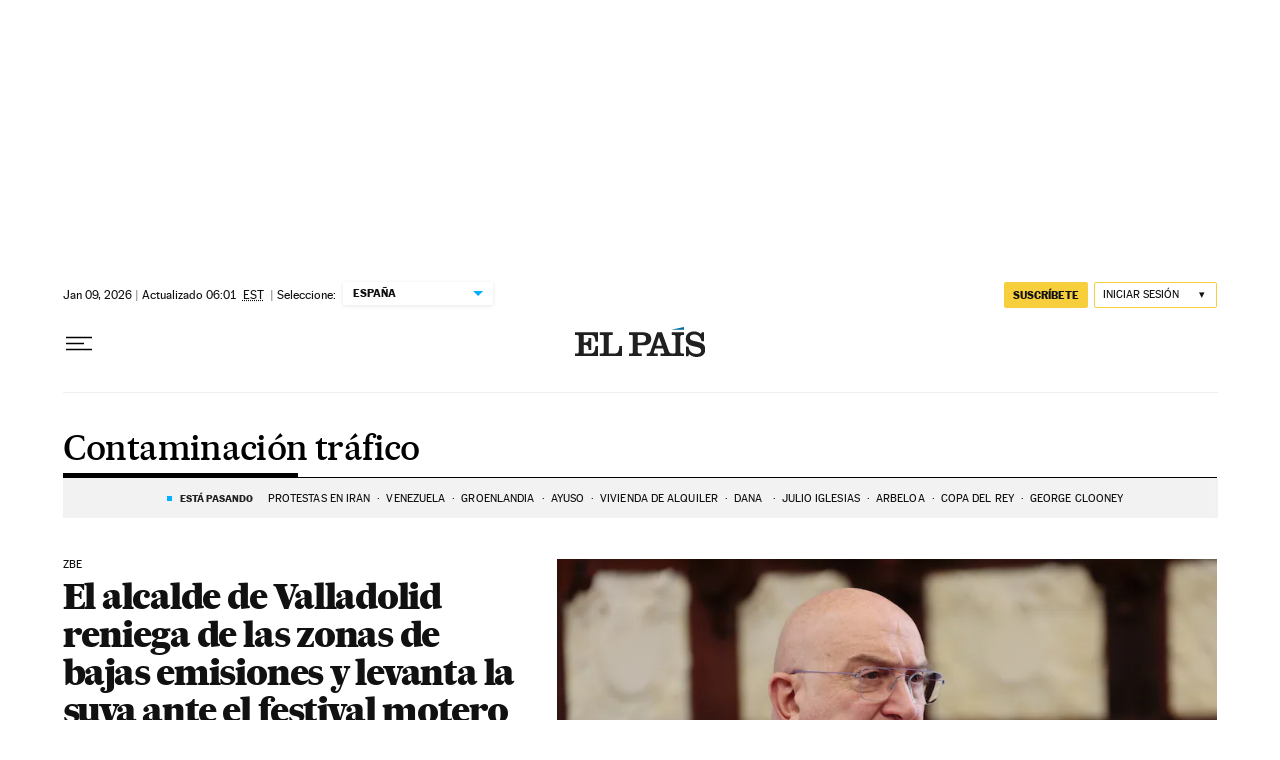

--- FILE ---
content_type: application/javascript; charset=utf-8
request_url: https://fundingchoicesmessages.google.com/f/AGSKWxXifu_UPQSmbKqDFtMnjDaP2V8WCnoSb0M5pK7rkN_BpHIvhNf_J98rWDwdsSs5-QucJq0y6ou8zhY8lSX-400DvvV-A4CLoAU2_1Pmok1eolq50_1gvJA-fdu1gQI8lN_9tgmOUW5z00ZZHVIAcZjYmc8wqk2LU7Q0nI26VmECzlefsnRKPeipsTXR/_/adv-socialbar-_468x80_-fleshlight2..org/gads//ad_mpu.
body_size: -1292
content:
window['c9279202-de36-4123-b347-c4d063294e36'] = true;